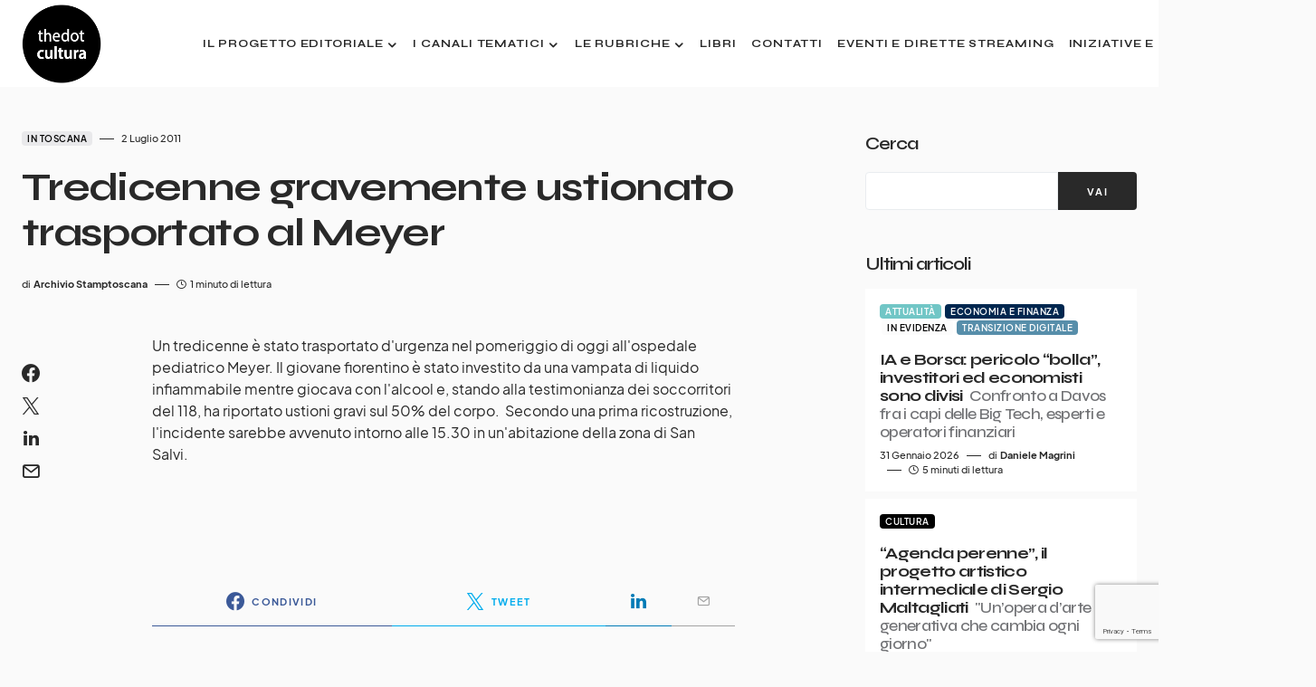

--- FILE ---
content_type: text/html; charset=utf-8
request_url: https://www.google.com/recaptcha/api2/anchor?ar=1&k=6LdmThgoAAAAABvo5zrTKBXTbTSqOtuaik-E4ne4&co=aHR0cHM6Ly93d3cudGhlZG90Y3VsdHVyYS5pdDo0NDM.&hl=en&v=N67nZn4AqZkNcbeMu4prBgzg&size=invisible&anchor-ms=20000&execute-ms=30000&cb=qd8v5vujoqif
body_size: 48895
content:
<!DOCTYPE HTML><html dir="ltr" lang="en"><head><meta http-equiv="Content-Type" content="text/html; charset=UTF-8">
<meta http-equiv="X-UA-Compatible" content="IE=edge">
<title>reCAPTCHA</title>
<style type="text/css">
/* cyrillic-ext */
@font-face {
  font-family: 'Roboto';
  font-style: normal;
  font-weight: 400;
  font-stretch: 100%;
  src: url(//fonts.gstatic.com/s/roboto/v48/KFO7CnqEu92Fr1ME7kSn66aGLdTylUAMa3GUBHMdazTgWw.woff2) format('woff2');
  unicode-range: U+0460-052F, U+1C80-1C8A, U+20B4, U+2DE0-2DFF, U+A640-A69F, U+FE2E-FE2F;
}
/* cyrillic */
@font-face {
  font-family: 'Roboto';
  font-style: normal;
  font-weight: 400;
  font-stretch: 100%;
  src: url(//fonts.gstatic.com/s/roboto/v48/KFO7CnqEu92Fr1ME7kSn66aGLdTylUAMa3iUBHMdazTgWw.woff2) format('woff2');
  unicode-range: U+0301, U+0400-045F, U+0490-0491, U+04B0-04B1, U+2116;
}
/* greek-ext */
@font-face {
  font-family: 'Roboto';
  font-style: normal;
  font-weight: 400;
  font-stretch: 100%;
  src: url(//fonts.gstatic.com/s/roboto/v48/KFO7CnqEu92Fr1ME7kSn66aGLdTylUAMa3CUBHMdazTgWw.woff2) format('woff2');
  unicode-range: U+1F00-1FFF;
}
/* greek */
@font-face {
  font-family: 'Roboto';
  font-style: normal;
  font-weight: 400;
  font-stretch: 100%;
  src: url(//fonts.gstatic.com/s/roboto/v48/KFO7CnqEu92Fr1ME7kSn66aGLdTylUAMa3-UBHMdazTgWw.woff2) format('woff2');
  unicode-range: U+0370-0377, U+037A-037F, U+0384-038A, U+038C, U+038E-03A1, U+03A3-03FF;
}
/* math */
@font-face {
  font-family: 'Roboto';
  font-style: normal;
  font-weight: 400;
  font-stretch: 100%;
  src: url(//fonts.gstatic.com/s/roboto/v48/KFO7CnqEu92Fr1ME7kSn66aGLdTylUAMawCUBHMdazTgWw.woff2) format('woff2');
  unicode-range: U+0302-0303, U+0305, U+0307-0308, U+0310, U+0312, U+0315, U+031A, U+0326-0327, U+032C, U+032F-0330, U+0332-0333, U+0338, U+033A, U+0346, U+034D, U+0391-03A1, U+03A3-03A9, U+03B1-03C9, U+03D1, U+03D5-03D6, U+03F0-03F1, U+03F4-03F5, U+2016-2017, U+2034-2038, U+203C, U+2040, U+2043, U+2047, U+2050, U+2057, U+205F, U+2070-2071, U+2074-208E, U+2090-209C, U+20D0-20DC, U+20E1, U+20E5-20EF, U+2100-2112, U+2114-2115, U+2117-2121, U+2123-214F, U+2190, U+2192, U+2194-21AE, U+21B0-21E5, U+21F1-21F2, U+21F4-2211, U+2213-2214, U+2216-22FF, U+2308-230B, U+2310, U+2319, U+231C-2321, U+2336-237A, U+237C, U+2395, U+239B-23B7, U+23D0, U+23DC-23E1, U+2474-2475, U+25AF, U+25B3, U+25B7, U+25BD, U+25C1, U+25CA, U+25CC, U+25FB, U+266D-266F, U+27C0-27FF, U+2900-2AFF, U+2B0E-2B11, U+2B30-2B4C, U+2BFE, U+3030, U+FF5B, U+FF5D, U+1D400-1D7FF, U+1EE00-1EEFF;
}
/* symbols */
@font-face {
  font-family: 'Roboto';
  font-style: normal;
  font-weight: 400;
  font-stretch: 100%;
  src: url(//fonts.gstatic.com/s/roboto/v48/KFO7CnqEu92Fr1ME7kSn66aGLdTylUAMaxKUBHMdazTgWw.woff2) format('woff2');
  unicode-range: U+0001-000C, U+000E-001F, U+007F-009F, U+20DD-20E0, U+20E2-20E4, U+2150-218F, U+2190, U+2192, U+2194-2199, U+21AF, U+21E6-21F0, U+21F3, U+2218-2219, U+2299, U+22C4-22C6, U+2300-243F, U+2440-244A, U+2460-24FF, U+25A0-27BF, U+2800-28FF, U+2921-2922, U+2981, U+29BF, U+29EB, U+2B00-2BFF, U+4DC0-4DFF, U+FFF9-FFFB, U+10140-1018E, U+10190-1019C, U+101A0, U+101D0-101FD, U+102E0-102FB, U+10E60-10E7E, U+1D2C0-1D2D3, U+1D2E0-1D37F, U+1F000-1F0FF, U+1F100-1F1AD, U+1F1E6-1F1FF, U+1F30D-1F30F, U+1F315, U+1F31C, U+1F31E, U+1F320-1F32C, U+1F336, U+1F378, U+1F37D, U+1F382, U+1F393-1F39F, U+1F3A7-1F3A8, U+1F3AC-1F3AF, U+1F3C2, U+1F3C4-1F3C6, U+1F3CA-1F3CE, U+1F3D4-1F3E0, U+1F3ED, U+1F3F1-1F3F3, U+1F3F5-1F3F7, U+1F408, U+1F415, U+1F41F, U+1F426, U+1F43F, U+1F441-1F442, U+1F444, U+1F446-1F449, U+1F44C-1F44E, U+1F453, U+1F46A, U+1F47D, U+1F4A3, U+1F4B0, U+1F4B3, U+1F4B9, U+1F4BB, U+1F4BF, U+1F4C8-1F4CB, U+1F4D6, U+1F4DA, U+1F4DF, U+1F4E3-1F4E6, U+1F4EA-1F4ED, U+1F4F7, U+1F4F9-1F4FB, U+1F4FD-1F4FE, U+1F503, U+1F507-1F50B, U+1F50D, U+1F512-1F513, U+1F53E-1F54A, U+1F54F-1F5FA, U+1F610, U+1F650-1F67F, U+1F687, U+1F68D, U+1F691, U+1F694, U+1F698, U+1F6AD, U+1F6B2, U+1F6B9-1F6BA, U+1F6BC, U+1F6C6-1F6CF, U+1F6D3-1F6D7, U+1F6E0-1F6EA, U+1F6F0-1F6F3, U+1F6F7-1F6FC, U+1F700-1F7FF, U+1F800-1F80B, U+1F810-1F847, U+1F850-1F859, U+1F860-1F887, U+1F890-1F8AD, U+1F8B0-1F8BB, U+1F8C0-1F8C1, U+1F900-1F90B, U+1F93B, U+1F946, U+1F984, U+1F996, U+1F9E9, U+1FA00-1FA6F, U+1FA70-1FA7C, U+1FA80-1FA89, U+1FA8F-1FAC6, U+1FACE-1FADC, U+1FADF-1FAE9, U+1FAF0-1FAF8, U+1FB00-1FBFF;
}
/* vietnamese */
@font-face {
  font-family: 'Roboto';
  font-style: normal;
  font-weight: 400;
  font-stretch: 100%;
  src: url(//fonts.gstatic.com/s/roboto/v48/KFO7CnqEu92Fr1ME7kSn66aGLdTylUAMa3OUBHMdazTgWw.woff2) format('woff2');
  unicode-range: U+0102-0103, U+0110-0111, U+0128-0129, U+0168-0169, U+01A0-01A1, U+01AF-01B0, U+0300-0301, U+0303-0304, U+0308-0309, U+0323, U+0329, U+1EA0-1EF9, U+20AB;
}
/* latin-ext */
@font-face {
  font-family: 'Roboto';
  font-style: normal;
  font-weight: 400;
  font-stretch: 100%;
  src: url(//fonts.gstatic.com/s/roboto/v48/KFO7CnqEu92Fr1ME7kSn66aGLdTylUAMa3KUBHMdazTgWw.woff2) format('woff2');
  unicode-range: U+0100-02BA, U+02BD-02C5, U+02C7-02CC, U+02CE-02D7, U+02DD-02FF, U+0304, U+0308, U+0329, U+1D00-1DBF, U+1E00-1E9F, U+1EF2-1EFF, U+2020, U+20A0-20AB, U+20AD-20C0, U+2113, U+2C60-2C7F, U+A720-A7FF;
}
/* latin */
@font-face {
  font-family: 'Roboto';
  font-style: normal;
  font-weight: 400;
  font-stretch: 100%;
  src: url(//fonts.gstatic.com/s/roboto/v48/KFO7CnqEu92Fr1ME7kSn66aGLdTylUAMa3yUBHMdazQ.woff2) format('woff2');
  unicode-range: U+0000-00FF, U+0131, U+0152-0153, U+02BB-02BC, U+02C6, U+02DA, U+02DC, U+0304, U+0308, U+0329, U+2000-206F, U+20AC, U+2122, U+2191, U+2193, U+2212, U+2215, U+FEFF, U+FFFD;
}
/* cyrillic-ext */
@font-face {
  font-family: 'Roboto';
  font-style: normal;
  font-weight: 500;
  font-stretch: 100%;
  src: url(//fonts.gstatic.com/s/roboto/v48/KFO7CnqEu92Fr1ME7kSn66aGLdTylUAMa3GUBHMdazTgWw.woff2) format('woff2');
  unicode-range: U+0460-052F, U+1C80-1C8A, U+20B4, U+2DE0-2DFF, U+A640-A69F, U+FE2E-FE2F;
}
/* cyrillic */
@font-face {
  font-family: 'Roboto';
  font-style: normal;
  font-weight: 500;
  font-stretch: 100%;
  src: url(//fonts.gstatic.com/s/roboto/v48/KFO7CnqEu92Fr1ME7kSn66aGLdTylUAMa3iUBHMdazTgWw.woff2) format('woff2');
  unicode-range: U+0301, U+0400-045F, U+0490-0491, U+04B0-04B1, U+2116;
}
/* greek-ext */
@font-face {
  font-family: 'Roboto';
  font-style: normal;
  font-weight: 500;
  font-stretch: 100%;
  src: url(//fonts.gstatic.com/s/roboto/v48/KFO7CnqEu92Fr1ME7kSn66aGLdTylUAMa3CUBHMdazTgWw.woff2) format('woff2');
  unicode-range: U+1F00-1FFF;
}
/* greek */
@font-face {
  font-family: 'Roboto';
  font-style: normal;
  font-weight: 500;
  font-stretch: 100%;
  src: url(//fonts.gstatic.com/s/roboto/v48/KFO7CnqEu92Fr1ME7kSn66aGLdTylUAMa3-UBHMdazTgWw.woff2) format('woff2');
  unicode-range: U+0370-0377, U+037A-037F, U+0384-038A, U+038C, U+038E-03A1, U+03A3-03FF;
}
/* math */
@font-face {
  font-family: 'Roboto';
  font-style: normal;
  font-weight: 500;
  font-stretch: 100%;
  src: url(//fonts.gstatic.com/s/roboto/v48/KFO7CnqEu92Fr1ME7kSn66aGLdTylUAMawCUBHMdazTgWw.woff2) format('woff2');
  unicode-range: U+0302-0303, U+0305, U+0307-0308, U+0310, U+0312, U+0315, U+031A, U+0326-0327, U+032C, U+032F-0330, U+0332-0333, U+0338, U+033A, U+0346, U+034D, U+0391-03A1, U+03A3-03A9, U+03B1-03C9, U+03D1, U+03D5-03D6, U+03F0-03F1, U+03F4-03F5, U+2016-2017, U+2034-2038, U+203C, U+2040, U+2043, U+2047, U+2050, U+2057, U+205F, U+2070-2071, U+2074-208E, U+2090-209C, U+20D0-20DC, U+20E1, U+20E5-20EF, U+2100-2112, U+2114-2115, U+2117-2121, U+2123-214F, U+2190, U+2192, U+2194-21AE, U+21B0-21E5, U+21F1-21F2, U+21F4-2211, U+2213-2214, U+2216-22FF, U+2308-230B, U+2310, U+2319, U+231C-2321, U+2336-237A, U+237C, U+2395, U+239B-23B7, U+23D0, U+23DC-23E1, U+2474-2475, U+25AF, U+25B3, U+25B7, U+25BD, U+25C1, U+25CA, U+25CC, U+25FB, U+266D-266F, U+27C0-27FF, U+2900-2AFF, U+2B0E-2B11, U+2B30-2B4C, U+2BFE, U+3030, U+FF5B, U+FF5D, U+1D400-1D7FF, U+1EE00-1EEFF;
}
/* symbols */
@font-face {
  font-family: 'Roboto';
  font-style: normal;
  font-weight: 500;
  font-stretch: 100%;
  src: url(//fonts.gstatic.com/s/roboto/v48/KFO7CnqEu92Fr1ME7kSn66aGLdTylUAMaxKUBHMdazTgWw.woff2) format('woff2');
  unicode-range: U+0001-000C, U+000E-001F, U+007F-009F, U+20DD-20E0, U+20E2-20E4, U+2150-218F, U+2190, U+2192, U+2194-2199, U+21AF, U+21E6-21F0, U+21F3, U+2218-2219, U+2299, U+22C4-22C6, U+2300-243F, U+2440-244A, U+2460-24FF, U+25A0-27BF, U+2800-28FF, U+2921-2922, U+2981, U+29BF, U+29EB, U+2B00-2BFF, U+4DC0-4DFF, U+FFF9-FFFB, U+10140-1018E, U+10190-1019C, U+101A0, U+101D0-101FD, U+102E0-102FB, U+10E60-10E7E, U+1D2C0-1D2D3, U+1D2E0-1D37F, U+1F000-1F0FF, U+1F100-1F1AD, U+1F1E6-1F1FF, U+1F30D-1F30F, U+1F315, U+1F31C, U+1F31E, U+1F320-1F32C, U+1F336, U+1F378, U+1F37D, U+1F382, U+1F393-1F39F, U+1F3A7-1F3A8, U+1F3AC-1F3AF, U+1F3C2, U+1F3C4-1F3C6, U+1F3CA-1F3CE, U+1F3D4-1F3E0, U+1F3ED, U+1F3F1-1F3F3, U+1F3F5-1F3F7, U+1F408, U+1F415, U+1F41F, U+1F426, U+1F43F, U+1F441-1F442, U+1F444, U+1F446-1F449, U+1F44C-1F44E, U+1F453, U+1F46A, U+1F47D, U+1F4A3, U+1F4B0, U+1F4B3, U+1F4B9, U+1F4BB, U+1F4BF, U+1F4C8-1F4CB, U+1F4D6, U+1F4DA, U+1F4DF, U+1F4E3-1F4E6, U+1F4EA-1F4ED, U+1F4F7, U+1F4F9-1F4FB, U+1F4FD-1F4FE, U+1F503, U+1F507-1F50B, U+1F50D, U+1F512-1F513, U+1F53E-1F54A, U+1F54F-1F5FA, U+1F610, U+1F650-1F67F, U+1F687, U+1F68D, U+1F691, U+1F694, U+1F698, U+1F6AD, U+1F6B2, U+1F6B9-1F6BA, U+1F6BC, U+1F6C6-1F6CF, U+1F6D3-1F6D7, U+1F6E0-1F6EA, U+1F6F0-1F6F3, U+1F6F7-1F6FC, U+1F700-1F7FF, U+1F800-1F80B, U+1F810-1F847, U+1F850-1F859, U+1F860-1F887, U+1F890-1F8AD, U+1F8B0-1F8BB, U+1F8C0-1F8C1, U+1F900-1F90B, U+1F93B, U+1F946, U+1F984, U+1F996, U+1F9E9, U+1FA00-1FA6F, U+1FA70-1FA7C, U+1FA80-1FA89, U+1FA8F-1FAC6, U+1FACE-1FADC, U+1FADF-1FAE9, U+1FAF0-1FAF8, U+1FB00-1FBFF;
}
/* vietnamese */
@font-face {
  font-family: 'Roboto';
  font-style: normal;
  font-weight: 500;
  font-stretch: 100%;
  src: url(//fonts.gstatic.com/s/roboto/v48/KFO7CnqEu92Fr1ME7kSn66aGLdTylUAMa3OUBHMdazTgWw.woff2) format('woff2');
  unicode-range: U+0102-0103, U+0110-0111, U+0128-0129, U+0168-0169, U+01A0-01A1, U+01AF-01B0, U+0300-0301, U+0303-0304, U+0308-0309, U+0323, U+0329, U+1EA0-1EF9, U+20AB;
}
/* latin-ext */
@font-face {
  font-family: 'Roboto';
  font-style: normal;
  font-weight: 500;
  font-stretch: 100%;
  src: url(//fonts.gstatic.com/s/roboto/v48/KFO7CnqEu92Fr1ME7kSn66aGLdTylUAMa3KUBHMdazTgWw.woff2) format('woff2');
  unicode-range: U+0100-02BA, U+02BD-02C5, U+02C7-02CC, U+02CE-02D7, U+02DD-02FF, U+0304, U+0308, U+0329, U+1D00-1DBF, U+1E00-1E9F, U+1EF2-1EFF, U+2020, U+20A0-20AB, U+20AD-20C0, U+2113, U+2C60-2C7F, U+A720-A7FF;
}
/* latin */
@font-face {
  font-family: 'Roboto';
  font-style: normal;
  font-weight: 500;
  font-stretch: 100%;
  src: url(//fonts.gstatic.com/s/roboto/v48/KFO7CnqEu92Fr1ME7kSn66aGLdTylUAMa3yUBHMdazQ.woff2) format('woff2');
  unicode-range: U+0000-00FF, U+0131, U+0152-0153, U+02BB-02BC, U+02C6, U+02DA, U+02DC, U+0304, U+0308, U+0329, U+2000-206F, U+20AC, U+2122, U+2191, U+2193, U+2212, U+2215, U+FEFF, U+FFFD;
}
/* cyrillic-ext */
@font-face {
  font-family: 'Roboto';
  font-style: normal;
  font-weight: 900;
  font-stretch: 100%;
  src: url(//fonts.gstatic.com/s/roboto/v48/KFO7CnqEu92Fr1ME7kSn66aGLdTylUAMa3GUBHMdazTgWw.woff2) format('woff2');
  unicode-range: U+0460-052F, U+1C80-1C8A, U+20B4, U+2DE0-2DFF, U+A640-A69F, U+FE2E-FE2F;
}
/* cyrillic */
@font-face {
  font-family: 'Roboto';
  font-style: normal;
  font-weight: 900;
  font-stretch: 100%;
  src: url(//fonts.gstatic.com/s/roboto/v48/KFO7CnqEu92Fr1ME7kSn66aGLdTylUAMa3iUBHMdazTgWw.woff2) format('woff2');
  unicode-range: U+0301, U+0400-045F, U+0490-0491, U+04B0-04B1, U+2116;
}
/* greek-ext */
@font-face {
  font-family: 'Roboto';
  font-style: normal;
  font-weight: 900;
  font-stretch: 100%;
  src: url(//fonts.gstatic.com/s/roboto/v48/KFO7CnqEu92Fr1ME7kSn66aGLdTylUAMa3CUBHMdazTgWw.woff2) format('woff2');
  unicode-range: U+1F00-1FFF;
}
/* greek */
@font-face {
  font-family: 'Roboto';
  font-style: normal;
  font-weight: 900;
  font-stretch: 100%;
  src: url(//fonts.gstatic.com/s/roboto/v48/KFO7CnqEu92Fr1ME7kSn66aGLdTylUAMa3-UBHMdazTgWw.woff2) format('woff2');
  unicode-range: U+0370-0377, U+037A-037F, U+0384-038A, U+038C, U+038E-03A1, U+03A3-03FF;
}
/* math */
@font-face {
  font-family: 'Roboto';
  font-style: normal;
  font-weight: 900;
  font-stretch: 100%;
  src: url(//fonts.gstatic.com/s/roboto/v48/KFO7CnqEu92Fr1ME7kSn66aGLdTylUAMawCUBHMdazTgWw.woff2) format('woff2');
  unicode-range: U+0302-0303, U+0305, U+0307-0308, U+0310, U+0312, U+0315, U+031A, U+0326-0327, U+032C, U+032F-0330, U+0332-0333, U+0338, U+033A, U+0346, U+034D, U+0391-03A1, U+03A3-03A9, U+03B1-03C9, U+03D1, U+03D5-03D6, U+03F0-03F1, U+03F4-03F5, U+2016-2017, U+2034-2038, U+203C, U+2040, U+2043, U+2047, U+2050, U+2057, U+205F, U+2070-2071, U+2074-208E, U+2090-209C, U+20D0-20DC, U+20E1, U+20E5-20EF, U+2100-2112, U+2114-2115, U+2117-2121, U+2123-214F, U+2190, U+2192, U+2194-21AE, U+21B0-21E5, U+21F1-21F2, U+21F4-2211, U+2213-2214, U+2216-22FF, U+2308-230B, U+2310, U+2319, U+231C-2321, U+2336-237A, U+237C, U+2395, U+239B-23B7, U+23D0, U+23DC-23E1, U+2474-2475, U+25AF, U+25B3, U+25B7, U+25BD, U+25C1, U+25CA, U+25CC, U+25FB, U+266D-266F, U+27C0-27FF, U+2900-2AFF, U+2B0E-2B11, U+2B30-2B4C, U+2BFE, U+3030, U+FF5B, U+FF5D, U+1D400-1D7FF, U+1EE00-1EEFF;
}
/* symbols */
@font-face {
  font-family: 'Roboto';
  font-style: normal;
  font-weight: 900;
  font-stretch: 100%;
  src: url(//fonts.gstatic.com/s/roboto/v48/KFO7CnqEu92Fr1ME7kSn66aGLdTylUAMaxKUBHMdazTgWw.woff2) format('woff2');
  unicode-range: U+0001-000C, U+000E-001F, U+007F-009F, U+20DD-20E0, U+20E2-20E4, U+2150-218F, U+2190, U+2192, U+2194-2199, U+21AF, U+21E6-21F0, U+21F3, U+2218-2219, U+2299, U+22C4-22C6, U+2300-243F, U+2440-244A, U+2460-24FF, U+25A0-27BF, U+2800-28FF, U+2921-2922, U+2981, U+29BF, U+29EB, U+2B00-2BFF, U+4DC0-4DFF, U+FFF9-FFFB, U+10140-1018E, U+10190-1019C, U+101A0, U+101D0-101FD, U+102E0-102FB, U+10E60-10E7E, U+1D2C0-1D2D3, U+1D2E0-1D37F, U+1F000-1F0FF, U+1F100-1F1AD, U+1F1E6-1F1FF, U+1F30D-1F30F, U+1F315, U+1F31C, U+1F31E, U+1F320-1F32C, U+1F336, U+1F378, U+1F37D, U+1F382, U+1F393-1F39F, U+1F3A7-1F3A8, U+1F3AC-1F3AF, U+1F3C2, U+1F3C4-1F3C6, U+1F3CA-1F3CE, U+1F3D4-1F3E0, U+1F3ED, U+1F3F1-1F3F3, U+1F3F5-1F3F7, U+1F408, U+1F415, U+1F41F, U+1F426, U+1F43F, U+1F441-1F442, U+1F444, U+1F446-1F449, U+1F44C-1F44E, U+1F453, U+1F46A, U+1F47D, U+1F4A3, U+1F4B0, U+1F4B3, U+1F4B9, U+1F4BB, U+1F4BF, U+1F4C8-1F4CB, U+1F4D6, U+1F4DA, U+1F4DF, U+1F4E3-1F4E6, U+1F4EA-1F4ED, U+1F4F7, U+1F4F9-1F4FB, U+1F4FD-1F4FE, U+1F503, U+1F507-1F50B, U+1F50D, U+1F512-1F513, U+1F53E-1F54A, U+1F54F-1F5FA, U+1F610, U+1F650-1F67F, U+1F687, U+1F68D, U+1F691, U+1F694, U+1F698, U+1F6AD, U+1F6B2, U+1F6B9-1F6BA, U+1F6BC, U+1F6C6-1F6CF, U+1F6D3-1F6D7, U+1F6E0-1F6EA, U+1F6F0-1F6F3, U+1F6F7-1F6FC, U+1F700-1F7FF, U+1F800-1F80B, U+1F810-1F847, U+1F850-1F859, U+1F860-1F887, U+1F890-1F8AD, U+1F8B0-1F8BB, U+1F8C0-1F8C1, U+1F900-1F90B, U+1F93B, U+1F946, U+1F984, U+1F996, U+1F9E9, U+1FA00-1FA6F, U+1FA70-1FA7C, U+1FA80-1FA89, U+1FA8F-1FAC6, U+1FACE-1FADC, U+1FADF-1FAE9, U+1FAF0-1FAF8, U+1FB00-1FBFF;
}
/* vietnamese */
@font-face {
  font-family: 'Roboto';
  font-style: normal;
  font-weight: 900;
  font-stretch: 100%;
  src: url(//fonts.gstatic.com/s/roboto/v48/KFO7CnqEu92Fr1ME7kSn66aGLdTylUAMa3OUBHMdazTgWw.woff2) format('woff2');
  unicode-range: U+0102-0103, U+0110-0111, U+0128-0129, U+0168-0169, U+01A0-01A1, U+01AF-01B0, U+0300-0301, U+0303-0304, U+0308-0309, U+0323, U+0329, U+1EA0-1EF9, U+20AB;
}
/* latin-ext */
@font-face {
  font-family: 'Roboto';
  font-style: normal;
  font-weight: 900;
  font-stretch: 100%;
  src: url(//fonts.gstatic.com/s/roboto/v48/KFO7CnqEu92Fr1ME7kSn66aGLdTylUAMa3KUBHMdazTgWw.woff2) format('woff2');
  unicode-range: U+0100-02BA, U+02BD-02C5, U+02C7-02CC, U+02CE-02D7, U+02DD-02FF, U+0304, U+0308, U+0329, U+1D00-1DBF, U+1E00-1E9F, U+1EF2-1EFF, U+2020, U+20A0-20AB, U+20AD-20C0, U+2113, U+2C60-2C7F, U+A720-A7FF;
}
/* latin */
@font-face {
  font-family: 'Roboto';
  font-style: normal;
  font-weight: 900;
  font-stretch: 100%;
  src: url(//fonts.gstatic.com/s/roboto/v48/KFO7CnqEu92Fr1ME7kSn66aGLdTylUAMa3yUBHMdazQ.woff2) format('woff2');
  unicode-range: U+0000-00FF, U+0131, U+0152-0153, U+02BB-02BC, U+02C6, U+02DA, U+02DC, U+0304, U+0308, U+0329, U+2000-206F, U+20AC, U+2122, U+2191, U+2193, U+2212, U+2215, U+FEFF, U+FFFD;
}

</style>
<link rel="stylesheet" type="text/css" href="https://www.gstatic.com/recaptcha/releases/N67nZn4AqZkNcbeMu4prBgzg/styles__ltr.css">
<script nonce="gUImnaIoxS2P4xMk27DOuw" type="text/javascript">window['__recaptcha_api'] = 'https://www.google.com/recaptcha/api2/';</script>
<script type="text/javascript" src="https://www.gstatic.com/recaptcha/releases/N67nZn4AqZkNcbeMu4prBgzg/recaptcha__en.js" nonce="gUImnaIoxS2P4xMk27DOuw">
      
    </script></head>
<body><div id="rc-anchor-alert" class="rc-anchor-alert"></div>
<input type="hidden" id="recaptcha-token" value="[base64]">
<script type="text/javascript" nonce="gUImnaIoxS2P4xMk27DOuw">
      recaptcha.anchor.Main.init("[\x22ainput\x22,[\x22bgdata\x22,\x22\x22,\[base64]/[base64]/[base64]/[base64]/[base64]/UltsKytdPUU6KEU8MjA0OD9SW2wrK109RT4+NnwxOTI6KChFJjY0NTEyKT09NTUyOTYmJk0rMTxjLmxlbmd0aCYmKGMuY2hhckNvZGVBdChNKzEpJjY0NTEyKT09NTYzMjA/[base64]/[base64]/[base64]/[base64]/[base64]/[base64]/[base64]\x22,\[base64]\\u003d\x22,\x22w75hwqfDlsOaS8OXw5rDjsOiYMOva8OKY8KwwpHDvHDDrCE5Wh8awpXCl8K/GsKhw4zCi8KQEk4RaV1VNMO4XUjDlsOKAH7Ck1cDRMKIwozDpsOFw65/[base64]/wp/CqRTDpD7CucOoeUN3wrQNwpZJZ8Ksej/CiMOOw77CrBHCp0p2w5nDjknDhw7CgRVtwqHDr8Oowp88w6kFVsKYKGrCl8KqAMOhwrTDgwkQwrvDisKBAQocRMOhMkwNQMOIT3XDl8Kjw4vDrGt+NQoOw7fCkMOZw4RiwrPDnlrClBJ/w7zCrTNQwrgDXCUlVEXCk8K/w6jCr8Kuw7IJDDHCpxhQwolhBMKxc8K1wq/CkBQFSTrCi27Dil0Jw6kNw5nDqCtISHtRBMKww4pMw7JowrIYw4rDhyDCrS3ChsKKwq/DiBI/ZsKxwpHDjxkdVsO7w47DjMKXw6vDomjCq1NUbMOfFcKnH8Khw4fDn8K9JRl4wprCpsO/dls9KcKRBTvCvWgvwoRCUXNSaMOhYlPDk03Cq8O4FsOVYjLClFITQ8KscsK/w7jCrlZPRcOSwpLCocKOw6fDngNzw6JwAMOWw44XC3fDox1xCXJLw4omwpQVXcOuKjdkR8KqfXXDpUg1b8OYw6Mkw4fCi8OdZsKuw77DgMKywpQ7BTvCmcKcwrDCqkfChmgIwoAWw7diw5jDpGrCpMOCJ8Krw6IsPsKpZcKewrl4FcO5w61bw77DnsKNw7DCvx/CsURuesOpw780EhDCjMKZB8KgQMOMZhsNIVnCpcOmWTEHfMOaaMO0w5p+OWzDtnU2GiR8wr1dw7wzasKTYcOGw77DrD/[base64]/CkVc2w7kYwpjClDbDoX9lcMKZwqABwr0HKWPDkMOcfX/DvF98QcKHGXnDuyLDqE3Drz16DMKcBMKAw53Dg8KQw53Di8K/QMKrw4HCtV/Dn2HDqiFRwpRfw6Jbw4loPcKCw6TDkcOMGMK4w7jCixHDpcK2XMOuwrzCm8OXw7/CqsKUw5Rkwp4Zw6kmSiTClifDsk8hDsKmU8KAT8KPw4XDpzhmw7xrTDzCtzY5w4IlCCrDqMK+wojCvcKDw47CgCxrw5/Ck8O3GMOQw5NWw4EwN8K2wohCB8KVwqnDqXbCuMK4w7PCmiQaMMKhwrZPDxPDvsKPJH7Dr8O7JXZCWw/DjXbCnGhmw74Hb8OdD8O3w4/CocKaN1XDlsOswqXDvcKRw4dbw75DNsK9wq7CuMOEw67DlGTCgcKbYShkVjfDtsK4wqFmJREVw6PDmF1vA8KMw5YUXMKMYVDCsx/[base64]/DisOlZcObUhbDi8O/Q8K6w44DAjMbBB5pX8KRbHDCs8OFTcOGw6bDuMOEGsOcwrxGwqXCn8KLw6kCw4sNE8OWNyBVw5NCBsOPw5lIwo4/wq3Dj8KewrnCkxbCvMKMW8KaLFtQWWRbbsOhScOHw5Rxw7PDjcKjwpbCgMKgw5fCs2RRcTUyNjpuQS9bw5zCt8K/B8OrRR7CkkHDsMO1wprDkjrDkcKTwqF5KhvDrjJDwqR2GcOSw6YuwrRhHmzDuMO3HcOZwphhWyQ3w4bCoMOhCy7Ct8Oew4fDr33DisKYOlM5wr1sw4c0UcOmwodzcXLChzNVw7EsZcO0V2XClQXChg/DkHBkCsKYJsKtWsOPHMO2QMOzw6cPL11mGxfCgcOISh/DksK6w5/Dhz3CjcOAw6FWeS/Dh0bCgHtbwqQlfMKnY8O6wpN1eXQzdMOuwqh4D8KQezHDkA/DnDceDD8kbMKSwrdeUsKXwoNlwp5Hw5jCjHxZwo51WDXDssODW8O4OS3DjjpwAGXDlWPCqsOzecOvHQBOVX/Ds8ONwp3DjwrCvQAdwo/CkQLDj8Kxw4bDu8O8FsO0w7vDhMKPZDceCcKYw43Dv25Sw7vDjlLDhcKHBmbDnU19X0kmw6XCnnHCtsKVwrXDuEBdwqMJw5RpwqkSbm/DtBXDncK8w6/DrcKiZsKJH0NYZGvDnMK9OErCvElUw5jCt3AIwos8I3w7VQFDwpbCnMKmGQoewq/[base64]/[base64]/Cj8KcVijCqEXCncKkw5QgwoDCvMKFIjctLCNJwqvCiRFFKQ/[base64]/CiMOtIEfCphzDv8OZB8OqFMKYw57CnQENwrgwwpUQIMKSwrhtwrfDsWXDjsKOAU/CmVoza8ObAnLDhQs8PXpERMKTwqrCoMOpw4ZILUTCv8K7TDoXw7gQCgbDvH7ClMK0X8K4RsKwc8Kdw6/CsyjDrUjCtcK0w58aw412McOgwq7CljnCn1HDhw/[base64]/w5xdAhZRJD/[base64]/[base64]/DgcOowpPDlcKoaBIXw73DsSrDvcKswr3CkTrDvGksaDtIw7XDrEzDqDoGccO0ZcORwrYyFsOpwpXDrMKVIMKZJnJzahg8ScOZdMK1wo0mBmHDqMKpwqsoB380w5wpeTbColXDsGA9w4HDuMKfCSjCj38WZsOoIcO7w4PDj08Xw5pMw4/CrzZkSsOYwqHCgMKRwr/Dg8K1w7VZA8KzwpkxwrfDkCJUcm8CAMKgwrnDq8O4woXCs8OpH3ACYXF9DcK7wrsXw68QwojDhcOJw4TCiRd1w4BFwpXDksOJw7HCgcK3HD8Hwq4vEyQewrDDiBh6wpZNwo/DmcOuwr1JJig1aMOhw59WwpAObxEKfcOWw54mYn8STjrCrj3DhSUFw7DChhvDrcO/ADthOcKRw7jDnSXCm1kGGV7CksOnw4wpw6AJEcKdwobDjcKPwo/CuMO1w6nCvsO+OcO9w4nDhn7CvsKlw6AscsKAeFV8wqjCvMOLw7nCvBzDjltYw5bDunE/[base64]/DvHLDhMODw7FxG08aUVVUw7lQw7h2woXDiMKew4DClgLCtgBJUsKLw4c9dinCgcOywqBgAQdhw6MiXMK/QCPClRgWw7TCqy/Cs1BmcWsTRWDDplBwwpXDmMK4fAp2BMODwqwRV8Olw4/DlwpmH1UeQcOWY8Kmwo/[base64]/DhxHCuhY1wobCqcK2w7rDsW02LGl1wppXQcOJwpohwrHCvR7DkgrCp34DTDjClsKhw4/[base64]/wrXDoSPDgsOdL1PDpcOqf8O+KsO8w5vDv8OITwfDpcO5wrvCn8O6a8KYwrvDnMKfw58zwo5mLyMbw58ZV30peg/DjWTDnsOcGMKCYMO2w5IWGMOJMcKTw6NXwrPDj8Kzw4nDn1HCtMOYesO3QBcVOgfDr8KRQ8KXwqfDlMOrwpAsw7HDvDIpBU7Cgx4fQXoBNksEw5E4DsKnwpBpDxnClRPDl8KfwoxSwrwxK8KJLn/DiDIuIcKgTUBTw5DCr8KTYcKub1Niw5lKU3/Cl8OFThLDuQ8RwoHDosK+wrc/[base64]/w53Ct1/DumLCjsKcw7kowqoFU3VqwoI0GcKNwr40fXfCgAjCuS5Ww6JPwq9LLVfDgTLDicK/wrheCcO0wrDCoMOnXyotw718cjMHw4oIEMK6w7pewqZvwrwlesKmNsO/[base64]/w7R0ZkfCmmAZwp1FJcOawqY/FcK/fx7ClCBowqI+w7bDrzJuw4R2CMOeSHnCtgvClVJ8O0B8wohuwoLCtVx7wqJlw617VwnCmsONAMOnwpTCi3YATi1KCznDjsOewqvDicK3w4x6JsOkSUFYwpXCiC1lw4LDicKLGyvDpMKYwqcyAXXCozZFw5Ybw4bCk0wfEcO/XlI2w68KKcOYw7I4wocdQsOSccOIw7JbIw7DgnfDq8KFJcKsDcKNCsK3w77CosKJwq42w7vDs2BUwqnDijDClmpBw40iN8KZJg7CmcO8wrTDt8OoQ8Khb8KVGhwawrVgw78nUMOUw5vDozbDuXl7bcOMHsKwwrnCvcO0worCvsK+wobCvsKYf8OzPQN1EMK/K2/DmsOJw64XYDENUUzDhcK3w4/DpD1FwqhNw4MkWzHDk8ODw5HCvsKRwoVdFMOCwqjDnlfDpcKwPxIPwp3Cok4nA8O/w4ZJw714fcOdZxpOGxdFw5xew5jCgAY6wo3DisKXXjzDjcKKw7vCo8OUwpzCk8KlwpNVwphRw4nCuE1cw6/Dp1QCw7HDl8KKw7d6w5fClTYbwpjCrSXCosKywoYtw4gmBMKoXml8w4HDjS3CmCjDgRvCpw3DuMKZfwRewoc+wp7CjDXDicKrw44Uwog2BcObwqrCj8Kowo/[base64]/[base64]/DnwPDocOew6HCvBvClj3DlxdjwrTDmzxoZsONIlDCphnDqMKIw74LDhN4w4gNDcOjWcK/JFwkGxjCunnCqMKIJMOiM8KTdDfCjsKqTcOea0zCvw/[base64]/CscOiwq5adWfDk8O/JBBtGnY+wpfDgEswwofCpcOWCcOxL2kqw6xHHMOlwqrCk8OmwqzChMK9S0dwIy1DekgWwqHDvgNMeMOLwrsCwoJDKcKMEMOiJMKiw5bDi8KOGsOdwqLCu8KOw4Aew4I9w7YTVMKpZTVzwpPDpsOzwobCl8Otwr7DuWnCg3HDhcOIwrtlw4rCrMKaCsKKwrd6dcO/w57CpxEWOsKlwqgOw5EYw53Dm8KYwrhqFcKJC8KawrfDlCvCtnrDm2BcViU/AnXCm8KcQ8OzBGVsCU/DkR5hJQskw4kxVWzDrg0wLhnCky9Twr1GwoU6GcOHb8OYwq/DrsOqf8KTw4YRNzI2ScKQwr/DsMOCwoBhw68lw7TDhMKvQ8KgwrQbTcKAwoxew7LCqMO+wo1bRsK0NMO6dcOAw6Raw5JGw4tdw5LCpQA5w4rDuMKow59VI8KSBSzCj8KBDCnCiHjDu8ObwrLDlC0Xw4TCl8O1TMOQUMKHwpU8FSBhw7fDucKowqgtYRTDrsKzw4/Dhm4fw5jCtMOmdEvCr8OBKwfDqsOMawTCm28xwoDCqxzCnmN5w7FFWcO4LWVjw4bDmcKXwpXCq8Kxw5HDkj0RIcKuwozCrMK7GRcmw77Dqj1Vw5/[base64]/WsOVBRJhDsKWw6DCsSVqPVfCgsK6VQLCmcKRwqo+w7rClRTCim/Cs17CiEzCpsOcT8OhYsOBCsO5OcKyECsOw74HwoFST8OzBcOyCD49wrrCpsKawobDng5uw4Ejw6PCvsOywpo2UcO4w6nCqjTCtWDDtMKow49TbMOUwoQBw77CkcOHwpfCr1fDoAYUdsOtwp5/[base64]/Cr33DrSTCjMO1DsK6AsKIwqXCg8OEP8ONf8Ogw4jDgAjChRzDgkEMw4XCgsKzcQRBwo7DhR5vw4Nmw6ppwq9tAnQ9woMOw59ldS9Re2/DpnfCgcOieDhDwokubizCkFsWW8KVGcOHw5LCiBDCosKWwrDDnMKgT8OIG2bCmjFBwq7Dm2HDn8KHw4kHwqHCpsKNJB/DmSwYwrTDtRhadjPDrMOEwolfw4XDtCwdf8K/w5I1wr3DisO8wrjCqXcjwpTCtsKywpQtwp9bDMO/w6rCiMKkMsOYIsKzwqfCq8KVw7Naw7jCnMKHw58sIsKdT8OEAcOXw5/[base64]/[base64]/wptNWCjDj8OmwrnCs8Kdw5QzwpXDu8Ozw4LDv23DjMKgw6HDnmrCg8K3w7TDgMOdHxjDnsKyC8KZwqMyWcKACcOGF8OSA20jwogQdsOZK2jDpkjDj2LCi8OvVE3Cgl/[base64]/GnYdLMK+wp/Di8OdA8OpFMOuwrt6BsKIwpPDnsKDJCFaw7HChBhLdzN+w5jCn8OJIsOqdw3CjE5owplUCU3CusOfw5pJZxwdC8O0wqQ+c8KUaMKowoZuw7x1XyTCnHoIwp/Du8Kdaj0nw7wZwrwSG8KUw5XCr1rDt8OoQsOiwrnCiBhVLwPDvsORwr7CoyvDv3k8w4tpMG3DhMOjwpQ4Z8OeLsKjOHVmw6HDv1A4w4xeUHfDssKGIkhLwql1w7XCocOVw6IIwrDCoMOmTcKlw4oidBxUNRlPSMOzC8OnwpQ/wpUKwqlzZ8OqPnJvDyAow7DDnA3Dn8OoIDQAcEcbw4bChkJNRRhMMEDDrk7ClT0nUmEgwpDCn2vCnzpje0IMC1U0B8Ouw7c9Q1DCt8Oqwrd0wqUYAMKcAcK1DkFRKMOfw59vwo9zwoPCusO9ZsKXNHjDpsOnCcKwwpvCqDZ9wobDrAjCiW3CuMOyw4/DucOKwp8Vw4QfLFIywqEiUgVCwqXDkMONNsKzw7vCpMKWw40iKsKuVBR6w7o9DcODw6Eyw6F2ZsKnwqx4woUew4DClsK/AxvDhmjCvsOEw5/Djy9YKsKBw4HDogZIDjLDnzYKw7IkG8O3wr1PX0HDu8KLeikZw4xSUsOVw67Dq8KZX8KcScKIw5PDu8KibCdmwqxYTsKqbsO4wojDtmnCj8OKw7PCmi8yXsOsJyrCoC8yw59LaDV1wo/CoV5fw6HDosOkw6geA8Kewq3Dt8OlEMOPwqPCisO8wpDCnxzCjFByGmLDgMKsLH9Swq3CvsKMw6pKwrvDtsKRwq/DlFB0XTgWwosAw4XDnjMYw6gyw6MXw67Dk8OWYcKZNsOBwrLCrMOcwqLCs2Vuw5TClsOWRSAGNMKjABDDoRDCg3fDm8KKSMKrwoTDiMOeCgjCosK/w5d+J8K/w4XDumLCmMKSa2jDuWHCvjvDlFbCjMOLwq1wwrXChx7CnQQowrgvwoULDcKCJcKcw7xXwo5Iwp3CqQLDm0Mdw4vDuQfCpA/DoR8Rw4PDgcKgw7QETD3Cr03CpMOEwoNgw7DDkcKVw5PCkV7ChcKXw6TDpMK0wq8NUxXCg0nDijhWHm7DqmE0w7M5wpDCoX/CmV/CtcKrwo/Cvjo5wpTCpcOtwqg+RsOqwpZPMhDDr0E/[base64]/Q0XCmGZBw5opwqMte8OcworCqT/CsUhUScKAS8KjwqoeF2w6XCc1VcKBwoDClwfDj8KtwpLCoiUFOnMiRwkgwqEDw4TCnkp5wpHDgkjCmFDCo8OlCsO5UMKuwrpHfwzCg8KtbXDDusOCwrvDuAvDr1VNw7LDvzIEwpbCvxLDkMOZwpFOwrrDk8KDw7hcwo5TwqN/w6FqMMKsBMOwAmPDh8K5G14GUsKZw6gJwrDDkEfCtUVuw6LCoMOqw6ReDcK7C0PDmMObDMO2dQXCq1zDhMK1UAVtAmfDgMO9XgvCssKewqDDkC7DpxvDlMOGwpAzM2QDGcODKHlww6IMw5JHVcKUw7BiVSLDncOEw5rDrMKfd8KFwrFOXBnClFHCm8O/e8Ozw7zDuMK/wrPCo8OTwojCsWs2wrUOYn3CuyJMPkXDkybCmMKKw6/DgU0Hwpxew5wcwpg9VcKtdMOJWQ3Ck8Ktw7FCDSNARsKHK3oHYsKewopjTMOpY8O1LMK9MCHDp2QjD8OFw4F/wq/[base64]/[base64]/[base64]/XMOKRcOCFsOew43DkHPCo0zCtsKLw5rDocKCeznDuioZw47CocOlwrnCkcKDHTV3w58GwrTDpQcgD8OHw6PCsREXwrdRw6gzUsOFwqXDr24rT0xHOMKFJsOgwrE2BsOjQ3bDkcK6CcOfDMKWw60MTMK7PsKsw5lRFR3CuQLDqTB/[base64]/CkMOmUyPDtEzDuDY9a8Otw6kAwrN/wphww7l/wo5Kw758N04IwotPw4htdU/DusKmMcKNM8Kse8KKQsOxTn/CvARhw5AeOw/[base64]/DoR3CicOnRcOww5ELwrYLQ8OaeMOow7U2w44XFFLDtjFYw7PCvDkMw4MmNBvChcKww6/DoAPChTtwPsOBUjnCgcONwrTDs8O+wqnDqwA7H8Kyw58heCHDjsOWwrI+bA4Jw7jDjMKzNsOmwphpMR/DqsKZw7xnwrdodMK7woDCvMOOw6XCtsOHbHbCpCVaGQ7DjXVqFBYNOcKWw5sPX8OzbMK/cMKTw7ZdEsOGwqsSJsOHU8OeQwU7w6PDq8Ood8OFYxcnbMOWYcONw5/CtRM+aCkxw5ZWw5fCnsKaw44GDsO8NsOyw4AVw7rCvsO8wpd4asO9WcOBXC/CusKBw4tHw5JbaU5FTMKHwrkSw5ojwrk3V8Kgw4oKwqMBbMKrLcOWwrwWwqbCtC/[base64]/[base64]/[base64]/DqMOIwqHCgcKmEsKvRsKHIMOFHMOUw6jCt8ORw4/[base64]/[base64]/CiBvDscKZw7zDm8OwTMOwwpjCr8OsDcO3wrPCo8KgacOiwpIxMcK2wrfDksOxY8OjUsKoPyzDq14pw5BwwrPCrsKHAcK+w6rDtlZgwpLCl8KfwqlgRx/[base64]/Y8OZwoPDpcK5wr1nM2fDjMKDw7/CscK5MhVrw4vDh8K+EVfCgsOmwoXDoMOpw4/CicO+w5oLw7PCisKObMOhYMOeAwLDl1bCgMK2QS3CksOTwo3DqcOMS0MEaWArw51wwpdvw6RIwotYInfCr2bDuDHCvD03c8O7DDwwwqEnw4DDsRDCmcKrwrVuS8OkahzCgELCgcKuVlbCs1jCuwQXesORXE8ffVPCksOxw5EWwqEXdsOww4HCtjzDisOWw6hzwr/ClFbDtAhsUg3DlXQ6WMO4PcKFJMOPQcKwNcOETF3DusK5DMOpw5/[base64]/DlsO6wrg0w4xgw4DChsOJRMOAIiYyKMOqwrInwpTCqsK6ZsKQwrrCsmzDtcKtQMKAYMK0w5dfw7XDlHJUw4DDl8OAw7XDgkPCssOrasOpXGtnYBEJQkBGwpBZIMOQJMOUw6bCnsOtw5XCvCPDjsK4IWrCgHjDpcKewoJvSCI8wo8nw7sZw6jDosOywpvDvsK/RcOkNSIEw7QGwphFwr4SwqzDmsKff0/CvsOSRjrDkirDgVnDvcOHwo/Do8KdTcKpFMO9w4FsbMORD8KTwpA0XCTCsHzDl8Oswo7DnGYmZMKZw6wkZUE/eWUHwqzCvXvCtEIJIHjCs13CmMOww7rDm8OOwoDCkEFowpnDoEbDocOow7LDi1dgw4VsAsOWw7DCiWc2wr3Dp8Kcw7xdwqTDpnrDmArDqmPCuMOuwobDggLDt8KEO8OyZybCqsOKc8K0ME9Ib8K0UcOnw43Du8K4dMKHwo7DtsKmXMO8w5dQw6TDqsK/w5xNFmbChMOYw4pFRsOYIkDDt8OmBx3CrxQOQcOEHmjDlU0NG8OQCsOlS8KDc2oacSgFw7vDsQEZwoU/[base64]/[base64]/BsOpw5N7DcKRMVbDusKfw7Nqwo3Co8OASTjCg8KSwqgiwptxw5/CsBJ3b8KFKWhhSlXDg8KABCR6wpXDqcKEOsOWw4bCrSkJAcKdScK+w5TCnV0NXFLCqTBUbMKhN8KSw6RPdA7ClcK9DTtQdz5bemBtMsOjEGPDvw3CqXArw4jCi29MwpUBwqjDkT/CjRomBTvDgMOeSzjDqEEAw4HChmHCrMO1a8KQNC94w7bDomzCvXJewr3DvsOOJsOLV8OOwojDusKsXU9CBm/Cp8OxEjrDl8KaMcKqZMKSZQ/CjXJdwoLDsA/CnFDDvBUQwonCnMKUwpzDoHFTTMO+w4IgISwcwp1xw4wEHsKsw5Mswo8uAGhgwo5rT8Kyw77DnsOzw4YrLsOUw7nDqsOww64iNxXCm8K6V8KxPCnCkHoEw7TDkDvCi1UAwrDDksOFOMKhJX7CosKXwrJFcMOqw6HDlDcFwqkcHcO/[base64]/Dp8OEHDrCtBbCv8O1w57DjCzDt8O7w58ueyzClHVHNg3DrcOVKUFcw6fDssO/SU9sR8O2ZUfDpMKlWk7DtcKhw7ZbLFpYFMO8IsKTFh9uMVjDrXnCkj4gw7TDjcKOwqVNVAXDmEVSEsOJw4fCsjPCp3fChMKDacKzwrURFcKUOW5Mw5NhGsKYMzZMwojDknEbf2ACw5HDo30uwpszw7wfZUQfXsKnwqZew4Noc8Kqw5sbFsKcAsK+MA/[base64]/wo1Fw4pRw4B8XE3Cm3HCnMKrT8Ocw6Esw5fDo3bDp8OEB2MdIMONccKcOWjCssOnGzopGMOQwrJpMm3DrFRhwoc/acKeMXptw6PDp0vDksO3woA1GsOTwrbDj3wUw5APYMOnFEHDgx/DmQIAL0LDqcOFw5/DsGMnWztNJMKrwpg6wr4Yw7PDszU6JwfCrCnDuMKIGwHDqsOywr4sw70nwrMdw55qX8KCe0xZRMOiwq/CkDAcw6XDt8O3wrF2L8KMJ8OVw6QqwqDCiw3ChMKtw4TCpMO/wpF4w73DjMK+dUVxw5LCgsOBw7M8TsOadCcdw5w0bWzDrsOpw49ab8K+dSBKw5jCo3B7fVB9IMOxwpLDth9mw50pOcKVK8Omwo/DrU/CiTDClcOhTcOwRTTCuMKUwpLCpE4pw5ZSw7RBdsKowoE2ChbCpXspVTtHd8K1wr7CpwVISX4Bw7rDtsK9fcOawpHCv2TDl1/CicOrwowYZypZw6wVNcKjMMO/[base64]/CpXbDpMOedHtrWcKnasKKwp/DiGtTw4vCnhjDkgPDmMOawq0wX1fCqMOwQixxw64bwpswwrfCvcK1TyJOwoHCvcK+w55GVWHDhMO9wo3CkEpKwpbDl8OvGzJXV8OdUsOxw7fDmB/DmMOywqTDtMOtHMOhW8KjDcOKw5/[base64]/wpfDni3CqGXClHXDjMOBHcKnw4/DkyzDkMKWXRPDkT99w7YRf8KOwovDnsOZKcOQwo7CtsKZPibCszjCoU7Csk/Dsloew7gNGsOOGcKEwpcrUcKbw67CrMKsw6ZIKnDDssOxIGB/KsOZQcOreg/Cp0/DksOkw4EGLlvDhApnwrs/G8OrVkZ2wqTDscKQAsKBwoHCvTxxGMKuTVcbQ8KxWmLDocKWcVLDtsOQwrdPSsKVw6/[base64]/Cj3NtcsO0w6rDln7DuMKWFRXChwVAwozDhcKZwq1IwqIqecOpwo/DtsOfJWJPSgDCiC85wqsGwrx1HcKVw6vDi8Ocw6Qaw5cGWgA5b0XDi8KXHAHDjcOJWcKaTRvCqsK9w6vDicO1G8OBwoUEZQQ7wqfDo8KGfQLCu8Ocw7jCiMOwwpY4GsKgRUoGC0N+DMOveMK5acOLRBLCuB/DqsOEw5NHAwHDpsOcw4nDlwlHW8OlwphQw6Blw5YFwoHCvVAkYRPDvWTDrMOqQcORw4NUwqrDp8OowrTDosOTAlNoXn3Dp1Y7wo/DiwM/[base64]/DjcKuPAXCosKjwpjCuzDCnFktw73DphpQw7Joei/CpsOEwoDCnVXDkm3CvsKBw55yw7ETwrVHwqcGw4DDnxAlU8OpaMOcwr/[base64]/VkjCo8O+D3vDgcKvw7A4w5bCmcO0SUDCuwtVwprDtQs4bhMkaMK8J8K5ZUofw6vDrFQQw7zCjDAFP8KxalbDhsOewqp7wqURw4d2w6bCusOdw77DlnTChBNrw7FZEcOOSTbCoMO6KcOQUC3DoC8Pwq/CrGzCmMOfw53CrkceNQnCpcKIw61tb8KpwoZAwoTDkWbDnBUUw4cYw7USwo/DozFnw6sOMcKWQSpsbw/DnMOIdQXCocOfwr5Uwqdrw7/ChcOfw7pxUcKRw6EeWybDh8K+w44cwpk/X8O4wp8bD8KMwp/[base64]/w6rCuhPCqx1iw7YjCQHDpsKrw5PCosOccGjDqCfDrsKQw77DnXthUMKIwrBMwoTDmXjDi8KUwoE2wo4qU0HDjgxmdw3Dh8Oza8O1B8KQwpnDuC80U8KswoQlw4TDrHd9UsKmwr4gwq/DhcKlw5N6wqoWMS5gw4YmEAnCq8KtwqcKw6zDqDw4wrEBbytJGnDChk4zwpzDscONNMKoBsK7VEDCvMOjw7LDvcKlw6hiwqNFIBLCsTvDkiNgwovDlkcDJ3LDkWRjShZqw4jDi8KBw552w5DDlMOdCsOaAMKPIMKGZVFXwoTDmQLCmxHDox/CoFrCocK6I8OMbGo+DREdHcOyw7Zrw5ZMTMKhwojDlmIkBycrw4DClAQtQz/[base64]/CrsKzGzYLw5xCMyE6MBnDkz8bwozCs8OsBUIlYFsPw7/DvyPCtwXCkcK8w7vDuxxsw7drw7o1dMOowo7DsnNpwqISCTpBw7smcsOMCirDtyQAw7Ebw6XCrVV/[base64]/CnwbCqsOWwq3Ds8KZwq0ywr1cYXtAwrY3G8OeFsOmwoYFw5HCvMKIw7k6HS7CsMOVw5HCjyHDuMKhKcOSw7XDg8OSw4XDlMKyw7bDmzoGFhkyGsOUMSTDpyLCulUOQHwbS8KYw7XDvcK/YcKSw6ooScKxHsKlwpgDw5MNfsKtw5sSwqTCsnZxR0cVw6LCgCnDqMO3ZnbCgsOzwrQ3wr3DtBjDuS9iw6kZIcOIwqILw4xlDH/DiMOyw4MPwqvCryzDm3gvK1PDhsK7MlsOw5o8wr9xMiPDvjTCucK1wrsJwqrDmngFwrYzwqxzZVvCncKaw4MjwqEnw5dnw51hwo9Cwr0BMV0dwpvCtgXCrcKjwoHCpGt5HsKkw7rCn8KwLXo3DxTCpsKNfw/DkcKlbMK0wo7CqQNkI8KBwrljLsOKw4VTbcKODMKHf0Vrwo3DrcOewqXCh3UVwr99wp3Crj7DlMKua1o/w4tvwr54RQrCpsOaeGTDlgUYwocBwq0ZacKpfyM9wpfCpMKUL8O4w5N9w649UigDfxbDrlsrJsOzZjfDgMO/UcKdW3Q4MsOPNMOLwprDtj/CgsKzwpsaw65YGmh0w4HCixYMacOVwps5wq3Ck8K8BFI7w7jDl29owpfDu0VWB1/[base64]/DtMOUJyJpwoo5OMKdacKsEXxaGsOGw6PDnV9JwpUpw7rCgmXCnzjCizooYnPCp8KSwpLCksKSdG/Ch8OydyAcMVgnw7jCpcKqTcKvDC7ClsOhGC9pHj0bw4VOdcKCwrDCpcOBwplJBMO7GEA8wpPCiyEGKcKuwrTCswoucRE/[base64]/DrUIXw5bDnsK8wpcGf8KLNcOEwrXCgG/CtVHDkS9Ue8KMdn3DiztdPsKCw44yw7VeZ8KaRhhnw5DDnRVqeEY/w4LDkMK/B2HClMONwqjDu8Oaw4E/[base64]/DncKnHMK0fATCp8ORwpHCjALCssKzw7Q1wrg/w40Sw6LDoHcRHMO6amEmXcKbw6wuQhAFwoPDmEzClQgSw4/Dln/[base64]/CvcKuU0fCrsOIYzMCw4B9w5Rww6RsRMKvWcOaIHnChcO7CMKocwc3f8K2woUZw4N/McOOa1QPwobCnUI2AcK/CnnDkWrDjsKLw63CiXFkP8K5QMKBDjHDq8O0aSjCpcONfFDCr8K2Gn7DtsKleCDCvFPCgjfCrBTDl2zDjBQHwoHCn8OuZsKuw7w1wqpiwpvCo8KXS0pZMx5GwpzDj8Odw4UBwozCnEfCnRx3DUXCgsK9YxDDpsOODULDs8K7EH7Dtw/DmcOGIzLCkQTDisK9wqZwb8OdP1B4wqcTwpTCmcKUw61pHl4pw7zDocKIKMOKwpHCisO9w6VmwrQOMgd0IQHDg8KiQ2fDnsOEwrnChnnCgjfCjcKEGMKsw451wrrCr05VMVgJw6rCpj/[base64]/Cq8Olwq7CnMK+wopqI8K2SsKAwo3DsMOBw5Jgw5zDvUjCq8K5woQnTyESBRALwrrCoMK8ccOceMO3IWPDmATDtcKtwr0Qw4haIcOiCCY+w6nDksKLb3ZfRyzCisKUNWLDmkx/YMO/HcOcSQUnw5jDtsOAwq3DogoCQsOmwpXCjsKLw4Exw5Jww4Jqwr7DlsKTRMK7Z8O3w78pwpMpMsK/MUshw5fCsjY/w73CqTk4wrDDhEnCp1kKw5PCocOEwoJxFy3DocOEwoteLcOTAMKFwpMqI8OVbxQ/dS7DhcOXfMKDGMOZG1BRUcO6bcK4ZGo7AT3DqMK3w5FgasKaSH0uT0l9w4jDsMO1flzChiLDti7Dn3jCncKuwokvFMOXwoDCjAnCnsOuRQHDvEoDZA5XQMKJZMK6ajHDpSlAw64MESHDnMK/w43DksOPIR0fw6HDmmV3YDDCjsKrwrbCmMOkw4HDt8KKw6fDl8OWwppLMGTCt8KTFVYsEcOHw7MDw6LChsOUw73DunjDicKswqvCpsKDwrgoX8KuMFzDgMKwV8KMQcOhw7HDvzZuwoxVwr90VsKUEU/DjMKbw7vCtXzDosO2wpfCkMO2byErw4jCnsKkwrfDkURcw5ZCf8Kmw64qPsO3woZowrR7QWQeW2/DjRh7P19Qw41TwrfDtcKiwpTChQBtw4gSwqcxEQwZwpTDjcKqecOJW8OtR8OqKDMQwqAlwo3DlgbDmQ/Ci0cGeMKXw7F/JMOTwopTw73Cn1PCvT5bwqTDo8Otw4nCtsOlVcKSwovDq8K8wrheSsKaUC1Rw6PClsOywrHCsmknCj4tNsKtPkbCq8KoQgfDtcKaw63DmsKSw5zCo8OHZ8Kqw7rDoMOIRMKZeMKQwqAgCXfCoV9pSMK5w7nDrsKSfsOdfcOUw4YmAm3CuxTDgBlbIStfKSd/EVwRwok3w74Kwr3CqMKpKcObw7TDu0FIPzd4eMKPdn/Dq8KLw6nCo8KYfH3CisKrA1nDk8KgLinDvxpIwp/CpX8cwo/DrRJvDw7DmcOYW24Xeix4w4zDoUFLDBU/wpwTNcOcwqooTsKCwp8Aw689QsOhwozDu1AjwrXDkjbCrMOkekXDoMKZfsKVcsK/wovChMK6MF0bw6/[base64]/w4/DmBPCvHHDmcKKXTjDrXUdw6zChhI6w5LDhMKuw77DtmzCvcOKw6d2wofDmXTCksKjCyEQw4PDthrDiMKEQsKlSsOFNkvCtX8rVMKlbMONLBTCuMOcw6F3A3DDkls0S8K/w5fDncKVMcOrOsKmEcOow6rCrWnDgRDDocKAXcKmwpJUwrbDsylOSmDDoBPCvn53emxhwo7DrkfCosOoCQLCgsKDQsKqSMOmTVTCk8KCwpjDvMK1KxLDl3nDlE0Pw4fCi8Khw7fCtsKGwoJXbQbCt8K8wpV/FcOrw6XCnw3DhcK9wqnDhEh3ecKIwo88FsK1wo/CqXFSF1LCo3k+w7vDlcKmw5IZeDnClw1Lw4DCvGklC0PDvDpITcOqwr44JMOwVgdjw7jCpcKuw4bDo8Oow4/DrWvDssOAwrjCiH/[base64]/f8OCw59NLcOFLBLComTCrGjCgsKew4zDmCAdw49hK8KSF8KGNsKeAMOIUynDmsOhwoQ5IDLDlwR+w5nCgCpxw51VZHVsw5M1w4dow6DCh8KeSMKxWHQrwqo1GsKOw5/[base64]/[base64]/CmwoEPSjClsOmchduw6xMw77CpsK/P8KOwrNZw67CmcKEB2MPFsKaC8O/[base64]/[base64]/DAE+F8KscCbCrFZqwp/Dg8Kje8KIw5TDrATCpwvDrmrDllzCiMOyw6LDsMKRw4MywqvDhk/DkcKYPwFtw545wo/Du8OZwpXChsOewqlpwrbDt8K9B3fCoH3CtxdiHMOJU8KHEHJEbhPDv0Fkw5wdwpLCqhUiwrFswoggNU7CrMKBwrjChMOIVcO4TMOxNG/DkUzCukHCusKTCErCmcKEP2EYwpfCl2jCjcK3wrvDrDzCkAwBwq5SbMOmYFovwo9xNhrDmMO5wr98w5E/[base64]/CnHgAVRVifsKpGsKjwqYhwoRRYMK1NRLDkUTDocKTZGXDpz0/MsKUwp7CsFbDu8K+w6RhQyvCi8Osw5jCrngyw57DmnvDkMOrw57DpnvDv37Dg8OZw7RJOMKRFsKnw4U8GkzCkxQgRMO1w6kew7zDkCbDplPDrsKMwpbDjWXDtMKVw4bDqcOSRSNHI8K7wrjCjcOcVGrDkF3CqcK3eifCrsKFVcK5worDvm7CjsOEw4jCrg\\u003d\\u003d\x22],null,[\x22conf\x22,null,\x226LdmThgoAAAAABvo5zrTKBXTbTSqOtuaik-E4ne4\x22,0,null,null,null,1,[21,125,63,73,95,87,41,43,42,83,102,105,109,121],[7059694,154],0,null,null,null,null,0,null,0,null,700,1,null,0,\[base64]/76lBhn6iwkZoQoZnOKMAhnM8xEZ\x22,0,0,null,null,1,null,0,0,null,null,null,0],\x22https://www.thedotcultura.it:443\x22,null,[3,1,1],null,null,null,1,3600,[\x22https://www.google.com/intl/en/policies/privacy/\x22,\x22https://www.google.com/intl/en/policies/terms/\x22],\x221GuMQr1eZQrG+RUt8gbwIqsdDXOCjiqT52CwjeV0+/E\\u003d\x22,1,0,null,1,1769917121526,0,0,[2,54,182,250],null,[6,201,235],\x22RC-Z4S_0GtYVrboyQ\x22,null,null,null,null,null,\x220dAFcWeA6pvsIGOJ2bnqmzMN9UhFs99fYIk8SdjPvkoQ5GFZi5yHikl3Fg7QDlf5kUj8G4dw-1s9xCkVUS3klH3XDQfPs0zRyT5g\x22,1769999921574]");
    </script></body></html>